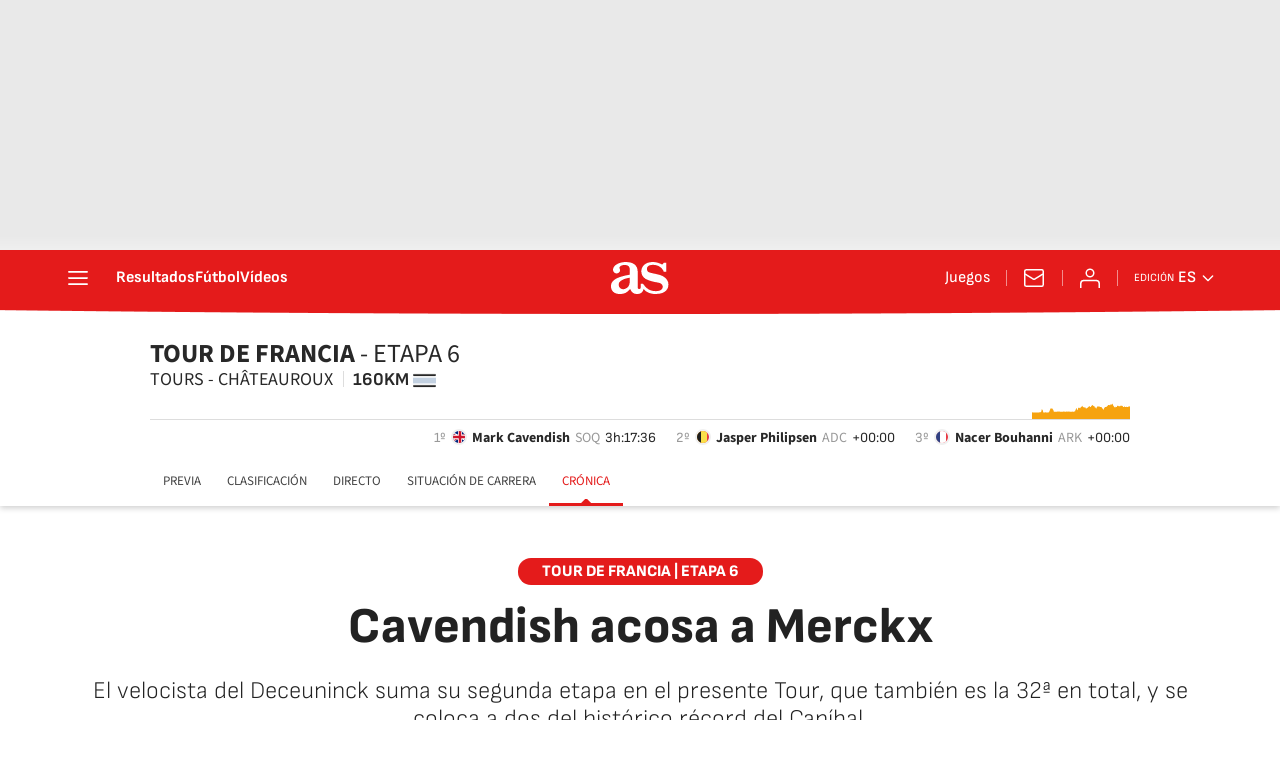

--- FILE ---
content_type: image/svg+xml
request_url: https://static.prisa.com/aside/resizer/resize/img/common/countries/slo.svg
body_size: 1167
content:
<?xml version="1.0" encoding="UTF-8" standalone="no"?>
<svg
   xmlns:dc="http://purl.org/dc/elements/1.1/"
   xmlns:cc="http://creativecommons.org/ns#"
   xmlns:rdf="http://www.w3.org/1999/02/22-rdf-syntax-ns#"
   xmlns:svg="http://www.w3.org/2000/svg"
   xmlns="http://www.w3.org/2000/svg"
   viewBox="0 0 800 533.33331"
   height="533.33331"
   width="800"
   xml:space="preserve"
   version="1.1"
   id="svg2"><metadata
     id="metadata8"><rdf:RDF><cc:Work
         rdf:about=""><dc:format>image/svg+xml</dc:format><dc:type
           rdf:resource="http://purl.org/dc/dcmitype/StillImage" /></cc:Work></rdf:RDF></metadata><defs
     id="defs6"><clipPath
       id="clipPath22"
       clipPathUnits="userSpaceOnUse"><path
         id="path24"
         d="M 0,400 600,400 600,0 0,0 0,400 Z" /></clipPath></defs><g
     transform="matrix(1.3333333,0,0,-1.3333333,0,533.33333)"
     id="g10"><path
       id="path12"
       style="fill:#e63234;fill-opacity:1;fill-rule:nonzero;stroke:none"
       d="M 0,0 600,0 600,400 0,400 0,0 Z" /><path
       id="path14"
       style="fill:#2063a7;fill-opacity:1;fill-rule:nonzero;stroke:none"
       d="m 0,133.333 600,0 0,266.666 -600,0 0,-266.666 z" /><path
       id="path16"
       style="fill:#ffffff;fill-opacity:1;fill-rule:nonzero;stroke:none"
       d="m 0,266.666 600,0 0,133.333 -600,0 0,-133.333 z" /><g
       id="g18"><g
         clip-path="url(#clipPath22)"
         id="g20"><g
           transform="translate(166.8813,262.3711)"
           id="g26"><path
             id="path28"
             style="fill:#2063a7;fill-opacity:1;fill-rule:nonzero;stroke:none"
             d="m 0,0 4.2,61.988 c -32.752,15.52 -70.742,15.52 -103.493,0 L -95.094,0 c 1.887,-27.854 20.822,-51.63 47.547,-59.702 C -20.821,-51.63 -1.887,-27.854 0,0" /></g><g
           transform="translate(80.5249,253.9717)"
           id="g30"><path
             id="path32"
             style="fill:#ffffff;fill-opacity:1;fill-rule:nonzero;stroke:none"
             d="M 0,0 C 4.499,-20.248 19.196,-36.705 38.81,-43.454 58.423,-36.705 73.121,-20.248 77.62,0 L 58.215,25.874 50.453,15.523 38.81,38.81 27.167,15.523 19.405,25.874 0,0" /></g><g
           transform="translate(82.2578,247.5029)"
           id="g34"><path
             id="path36"
             style="fill:#2063a7;fill-opacity:1;fill-rule:nonzero;stroke:none"
             d="m 0,0 c 3.573,-6.187 11.484,-8.307 17.672,-4.734 4.002,2.31 8.935,2.31 12.937,0 4.003,-2.312 8.934,-2.312 12.936,0 4.003,2.31 8.934,2.31 12.937,0 6.188,-3.573 14.1,-1.453 17.672,4.734 l 0,0 0,-3.734 c -3.572,-6.188 -11.484,-8.307 -17.672,-4.735 -4.003,2.311 -8.934,2.311 -12.937,0 -4.002,-2.311 -8.933,-2.311 -12.936,0 -4.002,2.311 -8.935,2.311 -12.937,0 C 11.484,-12.041 3.573,-9.922 0,-3.734 l 0,0 L 0,0 Z" /></g><g
           transform="translate(82.2578,240.0342)"
           id="g38"><path
             id="path40"
             style="fill:#2063a7;fill-opacity:1;fill-rule:nonzero;stroke:none"
             d="m 0,0 c 3.573,-6.187 11.484,-8.308 17.672,-4.735 4.002,2.311 8.935,2.311 12.937,0 4.003,-2.311 8.934,-2.311 12.936,0 4.003,2.311 8.934,2.311 12.937,0 6.188,-3.573 14.1,-1.452 17.672,4.735 l 0,0 0,-3.734 C 70.582,-9.922 62.67,-12.042 56.482,-8.47 c -4.003,2.312 -8.934,2.312 -12.937,0 -4.002,-2.31 -8.933,-2.31 -12.936,0 -4.002,2.312 -8.935,2.312 -12.937,0 C 11.484,-12.042 3.573,-9.922 0,-3.734 l 0,0 L 0,0 Z" /></g><g
           transform="translate(119.3345,310.5698)"
           id="g42"><path
             id="path44"
             style="fill:#ffdd21;fill-opacity:1;fill-rule:nonzero;stroke:none"
             d="M 0,0 0.97,-3.171 4.201,-2.426 1.94,-4.852 4.201,-7.277 0.97,-6.532 0,-9.703 -0.97,-6.532 -4.201,-7.277 -1.94,-4.852 -4.201,-2.426 -0.97,-3.171 0,0 Z" /></g><g
           transform="translate(104.7813,329.9746)"
           id="g46"><path
             id="path48"
             style="fill:#ffdd21;fill-opacity:1;fill-rule:nonzero;stroke:none"
             d="M 0,0 0.97,-3.17 4.201,-2.426 1.94,-4.852 4.201,-7.277 0.97,-6.532 0,-9.703 -0.971,-6.532 -4.202,-7.277 -1.941,-4.852 -4.202,-2.426 -0.971,-3.17 0,0 Z" /></g><g
           transform="translate(133.8882,329.9746)"
           id="g50"><path
             id="path52"
             style="fill:#ffdd21;fill-opacity:1;fill-rule:nonzero;stroke:none"
             d="M 0,0 0.971,-3.17 4.202,-2.426 1.94,-4.852 4.202,-7.277 0.971,-6.532 0,-9.703 -0.97,-6.532 -4.201,-7.277 -1.94,-4.852 -4.201,-2.426 -0.97,-3.17 0,0 Z" /></g><g
           transform="translate(71.2188,326.0073)"
           id="g54"><path
             id="path56"
             style="fill:#e63234;fill-opacity:1;fill-rule:nonzero;stroke:none"
             d="m 0,0 4.295,-63.385 c 1.756,-25.89 19.119,-48.092 43.821,-56.037 24.703,7.945 42.065,30.147 43.82,56.037 L 96.232,0 c 1.201,-0.569 2.411,-1.119 3.631,-1.647 l -4.2,-61.988 C 93.776,-91.49 74.841,-115.266 48.116,-123.338 21.391,-115.266 2.456,-91.49 0.569,-63.635 l -4.2,61.988 C -2.412,-1.119 -1.201,-0.569 0,0" /></g></g></g></g></svg>

--- FILE ---
content_type: application/x-javascript;charset=utf-8
request_url: https://smetrics.as.com/id?d_visid_ver=5.4.0&d_fieldgroup=A&mcorgid=2387401053DB208C0A490D4C%40AdobeOrg&mid=54318956193118250476297613792069739447&ts=1768934981380
body_size: -36
content:
{"mid":"54318956193118250476297613792069739447"}

--- FILE ---
content_type: image/svg+xml
request_url: https://static.prisa.com/aside/resizer/resize/img/common/countries/fra.svg
body_size: 220
content:
<?xml version="1.0" encoding="UTF-8" standalone="no"?>
<svg
   xmlns:dc="http://purl.org/dc/elements/1.1/"
   xmlns:cc="http://creativecommons.org/ns#"
   xmlns:rdf="http://www.w3.org/1999/02/22-rdf-syntax-ns#"
   xmlns:svg="http://www.w3.org/2000/svg"
   xmlns="http://www.w3.org/2000/svg"
   viewBox="0 0 800 533.33331"
   height="533.33331"
   width="800"
   xml:space="preserve"
   version="1.1"
   id="svg2"><metadata
     id="metadata8"><rdf:RDF><cc:Work
         rdf:about=""><dc:format>image/svg+xml</dc:format><dc:type
           rdf:resource="http://purl.org/dc/dcmitype/StillImage" /></cc:Work></rdf:RDF></metadata><defs
     id="defs6" /><g
     transform="matrix(1.3333333,0,0,-1.3333333,0,533.33333)"
     id="g10"><path
       id="path12"
       style="fill:#e73843;fill-opacity:1;fill-rule:nonzero;stroke:none"
       d="M 0,0 600,0 600,400 0,400 0,0 Z" /><path
       id="path14"
       style="fill:#ffffff;fill-opacity:1;fill-rule:nonzero;stroke:none"
       d="m 0,0 400.344,0 0,400 L 0,400 0,0 Z" /><path
       id="path16"
       style="fill:#314081;fill-opacity:1;fill-rule:nonzero;stroke:none"
       d="m 0,0 200.172,0 0,400 L 0,400 0,0 Z" /></g></svg>

--- FILE ---
content_type: text/javascript
request_url: https://static.as.com/dist/resources/js/8dc4153ba0f5dfe6f5fc188c06748c30/sports-live/cycling/post-event.js
body_size: 901
content:
(function(){try{(new function(){var t=this,e=null,n=null,o=null,s=null,i=null,c=0,l=0,r=0,a=0,u=!1,d=!1,f="scr-fixed",v="show-hdr",m="hide-hdr";t.init=function(){e=document.querySelector("body"),n=document.querySelector(".mh_wr"),o=document.querySelector(".scr-hdr"),t.setIsMobile(),t.scrollSecNavToActive(),i=n?n.offsetHeight:0,s=o?o.offsetHeight+parseInt(window.getComputedStyle(o).marginBottom,10):0,c=s+i,window.addEventListener("scroll",function(){t.onScroll()}),window.addEventListener("resize",function(){t.onResize()}),t.onScroll()},t.setIsMobile=function(){(window.innerWidth||document.documentElement.clientWidth||document.body.clientWidth)<768?d||(d=!0):d&&(d=!1)},t.scrollSecNavToActive=function(){var t=document.querySelector(".sec-nav__ct");t&&t.querySelectorAll("li").forEach(function(t){var e;"is-selected"===(null===(e=t.querySelector("a"))||void 0===e?void 0:e.getAttribute("class"))&&t.scrollIntoView({behavior:"smooth",inline:"center",block:"end"})})},t.getScrollTop=function(){return window.pageYOffset||document.documentElement.scrollTop},t.resetScoreboard=function(){o.style.top="-".concat(o.offsetHeight,"px"),o.style.minHeight="".concat(o.offsetHeight,"px")},t.reset=function(){u=!1,e.classList.remove(v,m,f),o.style.top="auto",o.style.minHeight="auto"},t.onScroll=function(){d?(u||(u=!0,t.resetScoreboard()),a=t.getScrollTop(),(l=a-r)>=0?(a>=c&&(e.classList.contains(f)||e.classList.add(f)),e.classList.contains(v)&&(e.classList.remove(v),e.classList.add(m))):l<0&&(a<c?(e.classList.contains(f)&&e.classList.remove(f,v),a<=0&&(e.classList.remove(v,m),t.resetScoreboard())):a>c+50&&(e.classList.contains(v)||(e.classList.add(v),e.classList.remove(m)))),r=a):u&&t.reset()},t.onResize=function(){t.setIsMobile(),t.onScroll()}}).init()}catch(e){console.log(e);return false;}})();(function(){try{(new function(){var t=this,e=null;t.init=function(){e=document.querySelectorAll(".ev-unit .tab-btn"),t.setButtonEvents()},t.setButtonEvents=function(){for(var n=0;n<e.length;n+=1)e[n].addEventListener("click",function(e){t.selectTab(e)})},t.selectTab=function(t){var e=0,n=t.currentTarget.parentNode.children,o=null,s=null,i=t.currentTarget.closest(".ev-unit").querySelectorAll(".is-tab");for(e=0;e<n.length;e+=1)(o=n[e])===t.currentTarget?(o.classList.add("is-active"),s=o.dataset.tab_target):o.classList.remove("is-active");if(null!=s)for(e=0;e<i.length;e+=1)i[e].dataset.id===s||i[e].id===s||"tab_all"===s?i[e].classList.add("is-active"):i[e].classList.remove("is-active")}}).init()}catch(e){console.log(e);return false;}})();(function(){try{"use strict";n(141),n(189)}catch(e){console.log(e);return false;}})();

--- FILE ---
content_type: image/svg+xml
request_url: https://as01.epimg.net/img/live-events/iconset/ciclismo/flat-stage.svg
body_size: 45
content:
<?xml version="1.0" encoding="UTF-8"?>
<svg width="80px" height="80px" viewBox="0 0 80 80" version="1.1" xmlns="http://www.w3.org/2000/svg" xmlns:xlink="http://www.w3.org/1999/xlink">
    <!-- Generator: Sketch 63.1 (92452) - https://sketch.com -->
    <title>flat-stage</title>
    <desc>Created with Sketch.</desc>
    <g id="flat-stage" stroke="none" stroke-width="1" fill="none" fill-rule="evenodd">
        <g id="live-cabecera-img-iconos-llana" transform="translate(0.000000, 17.000000)" fill-rule="nonzero">
            <rect id="Rectangle" stroke="#282828" stroke-width="0.571428571" fill="#282828" x="0.285714286" y="39.1428571" width="79.4285714" height="6.28571429" rx="3.14285714"></rect>
            <rect id="Rectangle" stroke="#282828" stroke-width="0.571428571" fill="#282828" x="0.285714286" y="0.857142857" width="79.4285714" height="6.28571429" rx="3.14285714"></rect>
            <polygon id="Path" fill="#C3D1E1" points="0 13.1428571 80 13.1428571 80 33.1428571 0 33.1428571"></polygon>
        </g>
    </g>
</svg>

--- FILE ---
content_type: image/svg+xml
request_url: https://static.prisa.com/aside/resizer/resize/img/common/countries/svk.svg
body_size: 1072
content:
<?xml version="1.0" encoding="UTF-8" standalone="no"?>
<svg
   xmlns:dc="http://purl.org/dc/elements/1.1/"
   xmlns:cc="http://creativecommons.org/ns#"
   xmlns:rdf="http://www.w3.org/1999/02/22-rdf-syntax-ns#"
   xmlns:svg="http://www.w3.org/2000/svg"
   xmlns="http://www.w3.org/2000/svg"
   viewBox="0 0 800 533.33331"
   height="533.33331"
   width="800"
   xml:space="preserve"
   version="1.1"
   id="svg2"><metadata
     id="metadata8"><rdf:RDF><cc:Work
         rdf:about=""><dc:format>image/svg+xml</dc:format><dc:type
           rdf:resource="http://purl.org/dc/dcmitype/StillImage" /></cc:Work></rdf:RDF></metadata><defs
     id="defs6"><clipPath
       id="clipPath22"
       clipPathUnits="userSpaceOnUse"><path
         id="path24"
         d="M 0,400 600,400 600,0 0,0 0,400 Z" /></clipPath></defs><g
     transform="matrix(1.3333333,0,0,-1.3333333,0,533.33333)"
     id="g10"><path
       id="path12"
       style="fill:#e63235;fill-opacity:1;fill-rule:nonzero;stroke:none"
       d="M 0,0 600,0 600,400 0,400 0,0 Z" /><path
       id="path14"
       style="fill:#2555a0;fill-opacity:1;fill-rule:nonzero;stroke:none"
       d="m 0,133.333 600,0 0,266.666 -600,0 0,-266.666 z" /><path
       id="path16"
       style="fill:#ffffff;fill-opacity:1;fill-rule:nonzero;stroke:none"
       d="m 0,266.666 600,0 0,133.333 -600,0 0,-133.333 z" /><g
       id="g18"><g
         clip-path="url(#clipPath22)"
         id="g20"><g
           transform="translate(210.8364,91)"
           id="g26"><path
             id="path28"
             style="fill:#ffffff;fill-opacity:1;fill-rule:nonzero;stroke:none"
             d="m 0,0 c -35.854,17.271 -87.14,51.549 -87.14,119.355 0,67.808 3.243,98.645 3.243,98.645 L 0,218 l 83.9,0 c 0,0 3.243,-30.837 3.243,-98.645 C 87.143,51.549 35.857,17.271 0,0" /></g><g
           transform="translate(210.8364,100)"
           id="g30"><path
             id="path32"
             style="fill:#e63235;fill-opacity:1;fill-rule:nonzero;stroke:none"
             d="m 0,0 c -32.893,15.844 -79.944,47.292 -79.944,109.5 0,62.209 2.974,90.5 2.974,90.5 l 76.971,0 76.972,0 c 0,0 2.975,-28.291 2.975,-90.5 C 79.948,47.292 32.896,15.844 0.001,0 L 0,0 Z" /></g><g
           transform="translate(217.8726,225.8105)"
           id="g34"><path
             id="path36"
             style="fill:#ffffff;fill-opacity:1;fill-rule:nonzero;stroke:none"
             d="m 0,0 c 8.906,-0.144 26.283,-0.493 41.756,4.685 0,0 -0.408,-5.537 -0.408,-11.987 0,-6.451 0.408,-11.988 0.408,-11.988 -14.193,4.75 -31.72,4.849 -41.756,4.722 l 0,-34.361 -14.069,0 0,34.361 c -10.036,0.127 -27.564,0.027 -41.757,-4.722 0,0 0.409,5.537 0.409,11.989 0,6.449 -0.409,11.987 -0.409,11.987 15.473,-5.179 32.85,-4.83 41.757,-4.686 l 0,21.579 c -8.118,0.071 -19.816,-0.315 -33.042,-4.742 0,0 0.408,5.538 0.408,11.988 0,6.45 -0.408,11.988 -0.408,11.988 13.207,-4.419 24.89,-4.813 33.006,-4.743 -0.417,13.666 -4.398,30.888 -4.398,30.888 0,0 8.192,-0.639 11.468,-0.639 3.278,0 11.469,0.639 11.469,0.639 0,0 -3.981,-17.223 -4.399,-30.886 8.116,-0.072 19.799,0.323 33.007,4.742 0,0 -0.409,-5.537 -0.409,-11.988 0,-6.451 0.409,-11.988 0.409,-11.988 C 19.815,21.265 8.117,21.652 0,21.58 L 0,0.002 0,0 Z" /></g><g
           transform="translate(210.8335,180.6045)"
           id="g38"><path
             id="path40"
             style="fill:#2555a0;fill-opacity:1;fill-rule:nonzero;stroke:none"
             d="m 0,0 c -16.565,0 -25.437,-22.979 -25.437,-22.979 0,0 -4.923,10.895 -18.438,10.895 -9.144,0 -15.883,-8.134 -20.167,-15.666 16.636,-26.471 43.179,-42.805 64.042,-52.854 20.866,10.049 47.426,26.38 64.063,52.854 -4.285,7.532 -11.023,15.666 -20.167,15.666 -13.516,0 -18.459,-10.895 -18.459,-10.895 C 25.437,-22.979 16.565,0 0,0" /></g></g></g></g></svg>

--- FILE ---
content_type: image/svg+xml
request_url: https://as01.epimg.net/img/especiales/ciclismo/tour_francia/2021/perfiles-etapas-texto/etapa_6.svg
body_size: 2534
content:
<?xml version="1.0" encoding="UTF-8"?>
<svg height="100%" width="100%" preserveAspectRatio="none" viewBox="0 0 600 146" version="1.1" xmlns="http://www.w3.org/2000/svg" xmlns:xlink="http://www.w3.org/1999/xlink">
    <title>etapa_6</title>
    <g id="etapa_6" stroke="none" stroke-width="1" fill="none" fill-rule="evenodd">
        <g transform="translate(0.000000, 95.000000)" fill="#F6A30F" fill-rule="nonzero" id="Path">
            <polygon points="0 51 0 29.4607686 0 27.1945556 1.88698387 29.4607686 3.79425789 29.4607686 5.68124176 29.4607686 7.56822563 29.4607686 9.4552095 29.4607686 11.3624835 29.4607686 13.2494674 29.4607686 15.1364513 29.4607686 17.0234351 29.4607686 18.9307091 29.4607686 20.817693 29.4607686 22.7046769 29.4607686 24.6119509 29.4607686 26.4989348 29.4607686 28.3859186 29.4607686 30.2931927 29.4607686 32.1801765 29.4607686 34.0671604 29.4607686 35.9541443 29.4607686 37.8614183 29.4607686 39.7484022 29.4607686 41.635386 29.4607686 43.5223699 29.4607686 45.4296439 29.4607686 47.3166278 27.1945556 49.2036116 29.4607686 51.1108857 27.1945556 52.9978695 29.4607686 54.8848534 27.1945556 56.7718373 27.1945556 58.6791113 20.3959167 60.5660952 18.1297038 62.453079 20.3959167 64.360353 20.3959167 66.2473369 22.6621297 68.1343208 27.1945556 70.0415948 29.4607686 71.9285787 29.4607686 73.8155625 29.4607686 75.7025464 29.4607686 77.6098204 29.4607686 79.4968043 29.4607686 81.3837882 29.4607686 83.2910622 27.1945556 85.1780461 29.4607686 87.0650299 29.4607686 88.9520138 29.4607686 90.8592878 29.4607686 92.7462717 29.4607686 94.6332556 29.4607686 96.5405296 29.4607686 98.4275134 29.4607686 100.314497 29.4607686 102.201481 29.4607686 104.108755 27.1945556 105.995739 27.1945556 107.882723 22.6621297 109.769707 22.6621297 111.676981 18.1297038 113.563965 15.8634908 115.450949 15.8634908 117.358223 15.8634908 119.245206 15.8634908 121.13219 15.8634908 123.019174 15.8634908 124.926448 15.8634908 126.813432 18.1297038 128.700416 20.3959167 130.60769 20.3959167 132.494674 24.9283427 134.381658 27.1945556 136.268642 27.1945556 138.175916 27.1945556 140.062899 27.1945556 141.949883 27.1945556 143.836867 27.1945556 145.744141 27.1945556 147.631125 27.1945556 149.518109 27.1945556 151.425383 27.1945556 153.312367 27.1945556 155.199351 24.9283427 155.199351 27.1945556 157.106625 24.9283427 158.993609 27.1945556 160.880592 24.9283427 162.767576 27.1945556 164.67485 27.1945556 166.561834 27.1945556 168.448818 27.1945556 170.335802 24.9283427 172.243076 27.1945556 174.13006 27.1945556 176.017044 27.1945556 177.924318 27.1945556 179.811302 27.1945556 181.698285 27.1945556 183.585269 27.1945556 185.492543 27.1945556 187.379527 27.1945556 189.266511 27.1945556 191.173785 27.1945556 193.060769 27.1945556 194.947753 24.9283427 196.855027 27.1945556 198.742011 27.1945556 200.628995 24.9283427 202.515978 27.1945556 204.423253 27.1945556 206.310236 27.1945556 208.19722 27.1945556 210.104494 24.9283427 211.991478 27.1945556 213.878462 27.1945556 215.765446 24.9283427 217.67272 27.1945556 219.559704 27.1945556 221.446688 24.9283427 223.353962 27.1945556 225.240946 27.1945556 227.127929 27.1945556 229.014913 24.9283427 230.922187 27.1945556 232.809171 27.1945556 234.696155 27.1945556 236.603429 27.1945556 238.490413 27.1945556 240.377397 27.1945556 242.264381 27.1945556 244.171655 27.1945556 246.058639 27.1945556 247.945622 24.9283427 249.852896 27.1945556 251.73988 27.1945556 253.626864 27.1945556 255.513848 27.1945556 257.421122 27.1945556 259.308106 24.9283427 261.19509 24.9283427 263.082074 27.1945556 264.989348 22.6621297 266.876332 20.3959167 268.763315 18.1297038 270.670589 15.8634908 272.557573 13.5972778 274.444557 18.1297038 276.331541 20.3959167 278.238815 22.6621297 280.125799 20.3959167 282.012783 15.8634908 283.920057 13.5972778 285.807041 13.5972778 287.694025 13.5972778 289.581008 13.5972778 291.488282 15.8634908 293.375266 13.5972778 295.26225 15.8634908 297.169524 13.5972778 299.056508 11.3310649 300.943492 9.06485188 302.850766 11.3310649 304.73775 11.3310649 306.624734 6.79863891 308.511718 9.06485188 310.418992 9.06485188 312.305975 11.3310649 314.192959 13.5972778 316.100233 11.3310649 317.987217 11.3310649 319.874201 11.3310649 321.761185 13.5972778 323.668459 13.5972778 325.555443 11.3310649 327.442427 13.5972778 329.329411 15.8634908 331.236685 15.8634908 333.123668 15.8634908 335.010652 15.8634908 336.897636 13.5972778 338.80491 13.5972778 340.691894 13.5972778 342.578878 13.5972778 344.486152 11.3310649 346.373136 11.3310649 348.26012 9.06485188 350.147104 9.06485188 352.054378 9.06485188 353.941361 9.06485188 355.828345 11.3310649 357.735619 11.3310649 359.622603 11.3310649 361.509587 9.06485188 363.416861 6.79863891 365.303845 6.79863891 367.190829 6.79863891 369.098103 4.53242594 370.985087 4.53242594 372.872071 6.79863891 374.759054 6.79863891 376.646038 6.79863891 378.553312 9.06485188 380.440296 9.06485188 382.32728 9.06485188 384.234554 11.3310649 386.121538 15.8634908 388.008522 13.5972778 389.895506 11.3310649 391.80278 13.5972778 393.689764 18.1297038 395.576747 13.5972778 397.484022 11.3310649 399.371005 9.06485188 401.257989 9.06485188 403.144973 11.3310649 405.052247 11.3310649 406.939231 9.06485188 408.826215 9.06485188 410.733489 9.06485188 412.620473 9.06485188 414.507457 11.3310649 416.39444 11.3310649 418.301715 11.3310649 420.188698 11.3310649 422.075682 11.3310649 423.982956 11.3310649 425.86994 11.3310649 427.756924 13.5972778 429.643908 15.8634908 431.551182 15.8634908 433.438166 15.8634908 435.32515 20.3959167 437.232424 20.3959167 439.119408 18.1297038 441.006391 15.8634908 442.913665 13.5972778 444.800649 13.5972778 446.687633 11.3310649 448.574617 11.3310649 450.481891 11.3310649 452.368875 11.3310649 454.255859 11.3310649 456.142843 11.3310649 458.050117 9.06485188 459.937101 9.06485188 461.824084 6.79863891 463.731358 6.79863891 465.618342 6.79863891 465.618342 4.53242594 467.505326 4.53242594 469.4126 4.53242594 471.299584 4.53242594 473.186568 4.53242594 475.073552 4.53242594 476.980826 6.79863891 478.86781 4.53242594 480.754794 2.26621297 482.662068 2.26621297 484.549051 4.53242594 486.436035 2.26621297 488.323019 2.26621297 490.230293 2.26621297 492.117277 0 494.004261 0 495.911535 4.53242594 497.798519 6.79863891 499.685503 9.06485188 501.572487 9.06485188 503.45947 11.3310649 505.366744 13.5972778 507.253728 11.3310649 509.140712 9.06485188 511.047986 13.5972778 512.93497 11.3310649 514.821954 11.3310649 516.729228 11.3310649 518.616212 11.3310649 520.503196 9.06485188 522.39018 6.79863891 524.297454 6.79863891 526.184437 6.79863891 528.071421 6.79863891 529.978695 9.06485188 531.865679 9.06485188 533.752663 9.06485188 535.659937 9.06485188 537.546921 9.06485188 539.433905 9.06485188 541.320889 6.79863891 543.228163 6.79863891 545.115147 6.79863891 547.00213 6.79863891 548.889114 6.79863891 550.776098 6.79863891 552.683372 6.79863891 554.570356 9.06485188 556.45734 9.06485188 558.364614 11.3310649 560.251598 11.3310649 562.138582 11.3310649 564.045856 9.06485188 565.93284 9.06485188 567.819823 11.3310649 569.727097 11.3310649 571.614081 11.3310649 573.501065 11.3310649 575.388049 11.3310649 577.295323 11.3310649 579.182307 9.06485188 581.069291 11.3310649 582.956275 11.3310649 584.863549 11.3310649 586.750533 11.3310649 588.637516 9.06485188 590.544791 9.06485188 592.431774 11.3310649 594.318758 11.3310649 596.205742 9.06485188 598.113016 9.06485188 600 9.06485188 600 51"></polygon>
        </g>
    </g>
</svg>